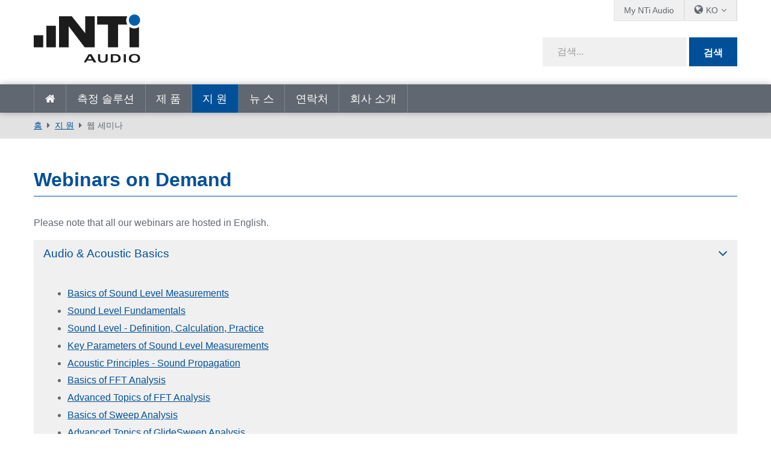

--- FILE ---
content_type: text/html; charset=utf-8
request_url: https://www.nti-audio.com/ko/%EC%A7%80-%EC%9B%90/%EC%9B%B9-%EC%84%B8%EB%AF%B8%EB%82%98
body_size: 13103
content:
<!DOCTYPE html>
<html  lang="ko-KR"  class="no-js">
<head id="Head"><script id="Cookiebot" src="https://consent.cookiebot.com/uc.js" data-cbid="2bebab9d-eece-4a86-a089-3dd58e03944b" data-blockingmode="auto" type="text/javascript"></script>
<meta content="text/html; charset=UTF-8" http-equiv="Content-Type" />
<meta name="RESOURCE-TYPE" content="DOCUMENT" />
<meta name="robots" content="NOODP,NOYDIR" /><title>
	웹 세미나
</title><link href="/Portals/_default/admin.css?cdv=458" type="text/css" rel="stylesheet"/><link href="/Portals/_default/skins/nti-02/css/base.css?cdv=458" type="text/css" rel="stylesheet"/><link href="/Portals/_default/skins/nti-02/css/style.css?cdv=458" type="text/css" rel="stylesheet"/><link href="/Portals/_default/skins/nti-02/css/font-awesome.min.css?cdv=458" type="text/css" rel="stylesheet"/><link href="/Resources/Shared/stylesheets/theme-default/8.0.0/default.css?cdv=458" type="text/css" rel="stylesheet"/><script src="/Resources/libraries/jQuery/01_09_01/jquery.js?cdv=458" type="text/javascript"></script><script src="/Resources/libraries/jQuery-UI/01_11_03/jquery-ui.js?cdv=458" type="text/javascript"></script><script src="https://s3.amazonaws.com/assets.freshdesk.com/widget/freshwidget.js?cdv=458" type="text/javascript"></script><link rel='SHORTCUT ICON' href='/Portals/0/favicon.ico?ver=2022-01-17-104331-493' type='image/x-icon' />
          <!-- Google Tag Manager -->
          <script>(function(w,d,s,l,i){w[l]=w[l]||[];w[l].push({'gtm.start':
          new Date().getTime(),event:'gtm.js'});var f=d.getElementsByTagName(s)[0],
          j=d.createElement(s),dl=l!='dataLayer'?'&l='+l:'';j.async=true;j.src=
          'https://www.googletagmanager.com/gtm.js?id='+i+dl;f.parentNode.insertBefore(j,f);
          })(window,document,'script','dataLayer','GTM-PVNC68');</script>
          <!-- End Google Tag Manager -->
		    <meta name="viewport" content="width=device-width, initial-scale=1.0" /></head>
<body id="Body">

    <form method="post" action="/ko/지-원/웹-세미나" id="Form" enctype="multipart/form-data">
<div class="aspNetHidden">
<input type="hidden" name="__EVENTTARGET" id="__EVENTTARGET" value="" />
<input type="hidden" name="__EVENTARGUMENT" id="__EVENTARGUMENT" value="" />
<input type="hidden" name="__VIEWSTATE" id="__VIEWSTATE" value="gck8llCKsk0XXfIHHvz5UerrQh4/4yjtw2YcWiFkDAWCGHevpjhuCF/dET75MmuSeRLiv3uppQksdZ/Zsm0M/ER3XEeqUznOWQfg4dwtiLQWuX0wlYGzEQlSCMf/12YnaeBWokZ5R8s1VHqOmd2zEqHngnNcNP6pE8lzJXau0r65qtc859ZjwCLLzB8EI02fRVaGFlCbTvf2dGDts5dDnSWQPpwdpjL/pBjDZ354jN0951p1Z9eGT/f9AN+U2nHQ2ATV3RG1mSSSaUbwRW6KwupHUbpn51YUgL8Ps1Hn7kFlfcaisix3TwbU9njgZe5XRATK88QyATXUoFodpyqzr0vZr+CBza35ZLEmpdqWD6y5gVFe04KIqmedN7Hbd1xWkMdDMInfzy/HtxxRO//Vh3gqYetnZc+/IMhfZoiT3G0VwKcctCC/8k054P1g9waW083J5KvR5+vOkDwQ+m6wrEGbJdjkR0tsdd/DA1OqbE9BlbfTNgdspGpHv27c+PRsaqn0l8ws4hy2kOuVMU23soGJw+AXCztBTM1La/aUi5JM6TBUSFzDLeVdXTQrTiHzDWSrrA6nKVZiv9PCytKmO0YuPC159pcEhew2eJ4YcMNoTNpb4rmpx/68nr/HSDv6KiGAqlISpzwp9BnZYscrHv+mpPl8/jqWXOWjCBn/n5PcXLBpnN+oCYJQpCkFBIk3QfLvJwuMLKPSK5859GrxATI3NBfwTmfUjNzDO5quQ6nNFrid4iahRogVKdkBPhWmqy0XAeOvlA51GJpaLZHmOqegpUP9SvqTN878VUxeaOQQQy/7dYmuwUO1UXvf+DfKMonYRdTPkjk79iCvAKQekHMfWZs0BrD4C9dQ6aXh4RVO6Dq4vEPX0vdVv089PvSi/iSPQlqdAZtsniZk" />
</div>

<script type="text/javascript">
//<![CDATA[
var theForm = document.forms['Form'];
if (!theForm) {
    theForm = document.Form;
}
function __doPostBack(eventTarget, eventArgument) {
    if (!theForm.onsubmit || (theForm.onsubmit() != false)) {
        theForm.__EVENTTARGET.value = eventTarget;
        theForm.__EVENTARGUMENT.value = eventArgument;
        theForm.submit();
    }
}
//]]>
</script>


<script src="/WebResource.axd?d=pynGkmcFUV3Rl-aiPP1y9trYk7eCvtNm3Cq9XSwiUQh7aUukUCXPeTUdQDg1&amp;t=638901613900000000" type="text/javascript"></script>


<script type="text/javascript">
//<![CDATA[
var __cultureInfo = {"name":"ko-KR","numberFormat":{"CurrencyDecimalDigits":0,"CurrencyDecimalSeparator":".","IsReadOnly":false,"CurrencyGroupSizes":[3],"NumberGroupSizes":[3],"PercentGroupSizes":[3],"CurrencyGroupSeparator":",","CurrencySymbol":"₩","NaNSymbol":"NaN","CurrencyNegativePattern":1,"NumberNegativePattern":1,"PercentPositivePattern":1,"PercentNegativePattern":1,"NegativeInfinitySymbol":"-∞","NegativeSign":"-","NumberDecimalDigits":2,"NumberDecimalSeparator":".","NumberGroupSeparator":",","CurrencyPositivePattern":0,"PositiveInfinitySymbol":"∞","PositiveSign":"+","PercentDecimalDigits":2,"PercentDecimalSeparator":".","PercentGroupSeparator":",","PercentSymbol":"%","PerMilleSymbol":"‰","NativeDigits":["0","1","2","3","4","5","6","7","8","9"],"DigitSubstitution":1},"dateTimeFormat":{"AMDesignator":"오전","Calendar":{"MinSupportedDateTime":"\/Date(-62135596800000)\/","MaxSupportedDateTime":"\/Date(253402297199999)\/","AlgorithmType":1,"CalendarType":1,"Eras":[1],"TwoDigitYearMax":2029,"IsReadOnly":false},"DateSeparator":"-","FirstDayOfWeek":0,"CalendarWeekRule":0,"FullDateTimePattern":"yyyy\u0027년\u0027 M\u0027월\u0027 d\u0027일\u0027 dddd tt h:mm:ss","LongDatePattern":"yyyy\u0027년\u0027 M\u0027월\u0027 d\u0027일\u0027 dddd","LongTimePattern":"tt h:mm:ss","MonthDayPattern":"M월 d일","PMDesignator":"오후","RFC1123Pattern":"ddd, dd MMM yyyy HH\u0027:\u0027mm\u0027:\u0027ss \u0027GMT\u0027","ShortDatePattern":"yyyy-MM-dd","ShortTimePattern":"tt h:mm","SortableDateTimePattern":"yyyy\u0027-\u0027MM\u0027-\u0027dd\u0027T\u0027HH\u0027:\u0027mm\u0027:\u0027ss","TimeSeparator":":","UniversalSortableDateTimePattern":"yyyy\u0027-\u0027MM\u0027-\u0027dd HH\u0027:\u0027mm\u0027:\u0027ss\u0027Z\u0027","YearMonthPattern":"yyyy\u0027년\u0027 M\u0027월\u0027","AbbreviatedDayNames":["일","월","화","수","목","금","토"],"ShortestDayNames":["일","월","화","수","목","금","토"],"DayNames":["일요일","월요일","화요일","수요일","목요일","금요일","토요일"],"AbbreviatedMonthNames":["1","2","3","4","5","6","7","8","9","10","11","12",""],"MonthNames":["1월","2월","3월","4월","5월","6월","7월","8월","9월","10월","11월","12월",""],"IsReadOnly":false,"NativeCalendarName":"서기(한글)","AbbreviatedMonthGenitiveNames":["1","2","3","4","5","6","7","8","9","10","11","12",""],"MonthGenitiveNames":["1월","2월","3월","4월","5월","6월","7월","8월","9월","10월","11월","12월",""]},"eras":[1,"서기",null,0]};//]]>
</script>

<script src="/ScriptResource.axd?d=NJmAwtEo3IpfWpSAnPyVVxhbm2piCa6AhFCTauAM3p5JNB477FXnilGpb84QRGTx-5a9NAmfVktNDluwUXSfqsJQ8rXd6vrq0oWnyKQ3StqQGT4xUlX5nab55SmywApCqvffMQ2&amp;t=5c0e0825" type="text/javascript"></script>
<script src="/ScriptResource.axd?d=dwY9oWetJoLV53cA99uFrShZ7DFLTYKDliya_0-GR7JsRBTNs7DeSAV7SXv2FvD0QOIVCoLEgbwsgrIO1xHvrZOpUs3A7XDKcSsoLg-Qrw5zfMTk9zcxo7HVmkJacgAerqqQaaUKW-jSgenb0&amp;t=5c0e0825" type="text/javascript"></script>
<div class="aspNetHidden">

	<input type="hidden" name="__VIEWSTATEGENERATOR" id="__VIEWSTATEGENERATOR" value="CA0B0334" />
	<input type="hidden" name="__VIEWSTATEENCRYPTED" id="__VIEWSTATEENCRYPTED" value="" />
	<input type="hidden" name="__EVENTVALIDATION" id="__EVENTVALIDATION" value="rbNxQiXwlPR0kxJIM6vm0Yki9l/x7X5HYiA3E9UPIbWN9inlEd80R85d9a3ec1BAunzvs8tEAaGJUVjmSh5ew/xRdHj87QTYQgk2QM6NVUPVns4Y" />
</div><script src="/js/dnn.modalpopup.js?cdv=458" type="text/javascript"></script><script src="/Portals/_default/skins/nti-02/js/respond.js?cdv=458" type="text/javascript"></script><script src="/Portals/_default/skins/nti-02/js/modernizr.js?cdv=458" type="text/javascript"></script><script src="/Portals/_default/skins/nti-02/js/jquery.sidr.min.js?cdv=458" type="text/javascript"></script><script src="/Portals/_default/skins/nti-02/js/modaal.min.js?cdv=458" type="text/javascript"></script><script src="/Portals/_default/skins/nti-02/js/stacktable.js?cdv=458" type="text/javascript"></script><script src="/js/dnncore.js?cdv=458" type="text/javascript"></script>
<script type="text/javascript">
//<![CDATA[
Sys.WebForms.PageRequestManager._initialize('ScriptManager', 'Form', [], [], [], 1800, '');
//]]>
</script>

        
        
        
<!--CDF(Css|/Resources/Shared/stylesheets/theme-default/8.0.0/default.css?cdv=458)-->

<!--CDF(Css|/Portals/_default/skins/nti-02/css/base.css?cdv=458)-->
<!--CDF(Css|/Portals/_default/skins/nti-02/css/style.css?cdv=458)-->
<!--CDF(Css|/Portals/_default/skins/nti-02/css/font-awesome.min.css?cdv=458)-->

<!--CDF(Javascript|/Portals/_default/skins/nti-02/js/theme-scripts.js?cdv=458)-->

<!--[if lt IE 9]>
<!--CDF(Javascript|/Portals/_default/skins/nti-02/js/respond.js?cdv=458)-->
<!--CDF(Javascript|/Portals/_default/skins/nti-02/js/modernizr.js?cdv=458)-->
<![endif]-->

<!--CDF(Javascript|/Portals/_default/skins/nti-02/js/jquery.sidr.min.js?cdv=458)-->
<!--CDF(Javascript|/Portals/_default/skins/nti-02/js/jquery.bxslider.min.js?cdv=458)-->
<!--CDF(Javascript|/Portals/_default/skins/nti-02/js/modaal.min.js?cdv=458)-->
<!--CDF(Javascript|/Portals/_default/skins/nti-02/js/stacktable.js?cdv=458)-->
<!--CDF(Javascript|https://s3.amazonaws.com/assets.freshdesk.com/widget/freshwidget.js?cdv=458)-->
<!--CDF(Javascript|/Portals/_default/skins/nti-02/js/freshdesk.js?cdv=458)--><header role="banner" class="row home">
    <div class="preheader">
        <div class="wrapper">
            <nav id="topbarnav">
                <ul><li><a href="https://my.nti-audio.com/home.php?lang=en" target="_blank">My NTi Audio</a></li>
                    <li>
                        <ul class="languages">
                            <li><span class="current">KO</span>
                                <ul>
                                <div class="language-object" >

<li><a href="https://www.nti-audio.com/en/support/webinars-on-demand" class="language">en</a></li><li><a href="https://www.nti-audio.com/de/service/webinare-auf-abruf" class="language">de</a></li><li><a href="https://www.nti-audio.com/ja/サポート/ウェビナーオンデマンド" class="language">ja</a></li><li><a href="https://www.nti-audio.com/fr/assistance/webinaires-a-la-demande" class="language">fr</a></li><li><a href="https://www.nti-audio.com/es/servicio/seminarios-en-la-web" class="language">es</a></li> <li><a href="https://www.nti-audio.com/pt/suporte/webinars-sob-demanda" class="language">pt</a></li>
</div>
                                    <li class="language"><a href="https://www.ntiaudio.cn/" target="_blank">中文</a></li>
                                </ul>
                            </li>
                        </ul>
                    </li>
                    
                </ul>
            </nav>
        </div>
    </div>
    <div class="mainheader row">
        <div class="wrapper">
            <div class="logo">
                <a id="dnn_dnnLogo_hypLogo" title="NTi Audio" aria-label="NTi Audio" href="https://www.nti-audio.com/ko/"></a>
            </div>
            <div class="search google">
                <div class="fields">
                    <span class="inputfield"><input type="text" id="searchString" placeholder="검색..." /></span>
                    <span class="button"><button id="searchbtn" value="Submit" onClick="javascript: window.open('https://www.google.ch/search?q=site:www.nti-audio.com/ko/+' + document.getElementById('searchString').value);" />검색</button></span>
                    <script>
                    // Get the input field
                    var input = document.getElementById("searchString");

                    // Execute a function when the user releases a key on the keyboard
                    input.addEventListener("keyup", function(event) {
                      // Number 13 is the "Enter" key on the keyboard
                      if (event.keyCode === 13) {
                        // Cancel the default action, if needed
                        event.preventDefault();
                        // Trigger the button element with a click
                        document.getElementById("searchbtn").click();
                      }
                    });
                    </script>
                </div>
                <div id="mobile-header">
                    <a id="responsive-menu-button" href="#sidr-main"><i class="fa fa-bars" aria-hidden="true"></i></a>
                </div>
            </div>
        </div>
    </div>
    <nav id="navigation" role="navigation" class="row">
        <div class="wrapper">
            <ul>
                <li class=""><a href="https://www.nti-audio.com/ko/" target="" class="">홈</a></li>
<li class=" dropdown"><a href="https://www.nti-audio.com/ko/%EC%B8%A1%EC%A0%95-%EC%86%94%EB%A3%A8%EC%85%98" target="" class="dropdown-toggle" data-toggle="dropdown">측정 솔루션<b class="caret"></b></a><ul class="dropdown-menu">
    <li class=" dropdown"><a href="https://www.nti-audio.com/ko/%EC%B8%A1%EC%A0%95-%EC%86%94%EB%A3%A8%EC%85%98/%EB%AA%85%EB%A3%8C%EB%8F%84" target="">명료도</a><ul class="dropdown-menu">
        <li class=""><a href="https://www.nti-audio.com/ko/%EC%B8%A1%EC%A0%95-%EC%86%94%EB%A3%A8%EC%85%98/%EB%AA%85%EB%A3%8C%EB%8F%84/%EC%9D%8C%EC%84%B1-%EB%AA%85%EB%A3%8C%EB%8F%84-sti" target="">음성 명료도 STI</a></li>
        <li class=""><a href="https://www.nti-audio.com/ko/%EC%B8%A1%EC%A0%95-%EC%86%94%EB%A3%A8%EC%85%98/%EB%AA%85%EB%A3%8C%EB%8F%84/%EC%9D%8C%EC%84%B1-%EB%8C%80%ED%94%BC-%EC%8B%9C%EC%8A%A4%ED%85%9C" target="">음성 대피 시스템</a></li>
        <li class=""><a href="https://www.nti-audio.com/ko/%EC%B8%A1%EC%A0%95-%EC%86%94%EB%A3%A8%EC%85%98/%EB%AA%85%EB%A3%8C%EB%8F%84/%EC%9E%84%ED%94%BC%EB%8D%98%EC%8A%A4-%EB%AF%B8%ED%84%B0" target="">임피던스 미터</a></li>
        <li class=""><a href="https://www.nti-audio.com/ko/%EC%B8%A1%EC%A0%95-%EC%86%94%EB%A3%A8%EC%85%98/%EB%AA%85%EB%A3%8C%EB%8F%84/%ED%94%BC%EB%82%9C-%EB%B0%A9%EC%86%A1-%EC%8B%9C%EC%8A%A4%ED%85%9C" target="">피난 방송 시스템</a></li>
      </ul>
    </li>
    <li class=" dropdown"><a href="https://www.nti-audio.com/ko/%EC%B8%A1%EC%A0%95-%EC%86%94%EB%A3%A8%EC%85%98/%EC%86%8C%EC%9D%8C-%EC%B8%A1%EC%A0%95" target="">소음 측정</a><ul class="dropdown-menu">
        <li class=""><a href="https://www.nti-audio.com/ko/%EC%B8%A1%EC%A0%95-%EC%86%94%EB%A3%A8%EC%85%98/%EC%86%8C%EC%9D%8C-%EC%B8%A1%EC%A0%95/%EC%82%AC%EC%9A%B4%EB%93%9C-%EB%A0%88%EB%B2%A8-%EB%AF%B8%ED%84%B0" target="">사운드 레벨 미터</a></li>
        <li class=""><a href="https://www.nti-audio.com/ko/%EC%B8%A1%EC%A0%95-%EC%86%94%EB%A3%A8%EC%85%98/%EC%86%8C%EC%9D%8C-%EC%B8%A1%EC%A0%95/%EB%AC%B4%EC%9D%B8-%EC%86%8C%EC%9D%8C-%EB%AA%A8%EB%8B%88%ED%84%B0%EB%A7%81" target="">무인 소음 모니터링</a></li>
        <li class=""><a href="https://www.nti-audio.com/ko/%EC%B8%A1%EC%A0%95-%EC%86%94%EB%A3%A8%EC%85%98/%EC%86%8C%EC%9D%8C-%EC%B8%A1%EC%A0%95/%ED%99%98%EA%B2%BD-%EB%85%B8%EC%9D%B4%EC%A6%88" target="">환경 노이즈</a></li>
        <li class=""><a href="https://www.nti-audio.com/ko/%EC%B8%A1%EC%A0%95-%EC%86%94%EB%A3%A8%EC%85%98/%EC%86%8C%EC%9D%8C-%EC%B8%A1%EC%A0%95/%EC%82%B0%EC%97%85-%ED%99%98%EA%B2%BD-%EC%86%8C%EC%9D%8C" target="">산업 환경 소음</a></li>
        <li class=""><a href="https://www.nti-audio.com/ko/%EC%B8%A1%EC%A0%95-%EC%86%94%EB%A3%A8%EC%85%98/%EC%86%8C%EC%9D%8C-%EC%B8%A1%EC%A0%95/%EC%B0%A8%EB%9F%89-%EC%86%8C%EC%9D%8C" target="">차량 소음</a></li>
        <li class=""><a href="https://www.nti-audio.com/ko/%EC%B8%A1%EC%A0%95-%EC%86%94%EB%A3%A8%EC%85%98/%EC%86%8C%EC%9D%8C-%EC%B8%A1%EC%A0%95/%EC%82%AC%EC%9A%B4%EB%93%9C-%ED%8C%8C%EC%9B%8C" target="">사운드 파워</a></li>
      </ul>
    </li>
    <li class=" dropdown"><a href="https://www.nti-audio.com/ko/%EC%B8%A1%EC%A0%95-%EC%86%94%EB%A3%A8%EC%85%98/%EC%9D%8C%ED%96%A5-%EC%8B%9C%EC%8A%A4%ED%85%9C" target="">음향 시스템</a><ul class="dropdown-menu">
        <li class=""><a href="https://www.nti-audio.com/ko/%EC%B8%A1%EC%A0%95-%EC%86%94%EB%A3%A8%EC%85%98/%EC%9D%8C%ED%96%A5-%EC%8B%9C%EC%8A%A4%ED%85%9C/%EC%98%A4%EB%94%94%EC%98%A4-%EC%9D%8C%ED%96%A5-%EC%8B%9C%EC%8A%A4%ED%85%9C" target="">오디오 음향 시스템</a></li>
        <li class=""><a href="https://www.nti-audio.com/ko/%EC%B8%A1%EC%A0%95-%EC%86%94%EB%A3%A8%EC%85%98/%EC%9D%8C%ED%96%A5-%EC%8B%9C%EC%8A%A4%ED%85%9C/%EC%9D%8C%ED%96%A5-%EC%8B%9C%EC%8A%A4%ED%85%9C-%EC%84%A4%EC%B9%98" target="">음향 시스템 설치</a></li>
        <li class=""><a href="https://www.nti-audio.com/ko/%EC%B8%A1%EC%A0%95-%EC%86%94%EB%A3%A8%EC%85%98/%EC%9D%8C%ED%96%A5-%EC%8B%9C%EC%8A%A4%ED%85%9C/%EC%8B%9C%EB%84%A4%EB%A7%88" target="">시네마</a></li>
      </ul>
    </li>
    <li class=" dropdown"><a href="https://www.nti-audio.com/ko/%EC%B8%A1%EC%A0%95-%EC%86%94%EB%A3%A8%EC%85%98/%EB%9D%BC%EC%9D%B4%EB%B8%8C-%EC%82%AC%EC%9A%B4%EB%93%9C" target="">라이브 사운드</a><ul class="dropdown-menu">
        <li class=""><a href="https://www.nti-audio.com/ko/%EC%B8%A1%EC%A0%95-%EC%86%94%EB%A3%A8%EC%85%98/%EB%9D%BC%EC%9D%B4%EB%B8%8C-%EC%82%AC%EC%9A%B4%EB%93%9C/%EC%82%AC%EC%9A%B4%EB%93%9C-%EB%A0%88%EB%B2%A8-%EB%AA%A8%EB%8B%88%ED%84%B0%EB%A7%81" target="">사운드 레벨 모니터링</a></li>
        <li class=""><a href="https://www.nti-audio.com/ko/%EC%B8%A1%EC%A0%95-%EC%86%94%EB%A3%A8%EC%85%98/%EB%9D%BC%EC%9D%B4%EB%B8%8C-%EC%82%AC%EC%9A%B4%EB%93%9C/%EA%B3%B5%EC%97%B0%EC%9E%A5-%EC%82%AC%EC%A0%84-%EC%A0%90%EA%B2%80" target="">공연장 사전 점검</a></li>
        <li class=""><a href="https://www.nti-audio.com/ko/%EC%B8%A1%EC%A0%95-%EC%86%94%EB%A3%A8%EC%85%98/%EB%9D%BC%EC%9D%B4%EB%B8%8C-%EC%82%AC%EC%9A%B4%EB%93%9C/pa-%EB%A0%8C%ED%83%88" target="">PA 렌탈</a></li>
      </ul>
    </li>
    <li class=""><a href="https://www.nti-audio.com/ko/%EC%B8%A1%EC%A0%95-%EC%86%94%EB%A3%A8%EC%85%98/%EB%B0%A9%EC%86%A1-%EC%8A%A4%ED%8A%9C%EB%94%94%EC%98%A4" target="">방송 &amp; 스튜디오</a></li>
    <li class=" dropdown"><a href="https://www.nti-audio.com/ko/%EC%B8%A1%EC%A0%95-%EC%86%94%EB%A3%A8%EC%85%98/%EC%8B%A4%EB%82%B4-%EA%B1%B4%EC%B6%95-%EC%9D%8C%ED%96%A5" target="">실내 &amp; 건축 음향</a><ul class="dropdown-menu">
        <li class=""><a href="https://www.nti-audio.com/ko/%EC%B8%A1%EC%A0%95-%EC%86%94%EB%A3%A8%EC%85%98/%EC%8B%A4%EB%82%B4-%EA%B1%B4%EC%B6%95-%EC%9D%8C%ED%96%A5/%EC%8B%A4%EB%82%B4-%EC%9D%8C%ED%96%A5" target="">실내 음향</a></li>
        <li class=""><a href="https://www.nti-audio.com/ko/%EC%B8%A1%EC%A0%95-%EC%86%94%EB%A3%A8%EC%85%98/%EC%8B%A4%EB%82%B4-%EA%B1%B4%EC%B6%95-%EC%9D%8C%ED%96%A5/%EA%B1%B4%EC%B6%95-%EC%9D%8C%ED%96%A5" target="">건축 음향</a></li>
        <li class=""><a href="https://www.nti-audio.com/ko/%EC%B8%A1%EC%A0%95-%EC%86%94%EB%A3%A8%EC%85%98/%EC%8B%A4%EB%82%B4-%EA%B1%B4%EC%B6%95-%EC%9D%8C%ED%96%A5/%EC%9E%94%ED%96%A5-%EC%8B%9C%EA%B0%84" target="">잔향 시간</a></li>
        <li class=""><a href="https://www.nti-audio.com/ko/%EC%B8%A1%EC%A0%95-%EC%86%94%EB%A3%A8%EC%85%98/%EC%8B%A4%EB%82%B4-%EA%B1%B4%EC%B6%95-%EC%9D%8C%ED%96%A5/%EB%85%B8%EC%9D%B4%EC%A6%88-%EC%BB%A4%EB%B8%8C" target="">노이즈 커브</a></li>
      </ul>
    </li>
    <li class=" dropdown"><a href="https://www.nti-audio.com/ko/%EC%B8%A1%EC%A0%95-%EC%86%94%EB%A3%A8%EC%85%98/%ED%92%88%EC%A7%88-%EA%B4%80%EB%A6%AC" target="">품질 관리</a><ul class="dropdown-menu">
        <li class=""><a href="https://www.nti-audio.com/ko/%EC%B8%A1%EC%A0%95-%EC%86%94%EB%A3%A8%EC%85%98/%ED%92%88%EC%A7%88-%EA%B4%80%EB%A6%AC/%EC%8A%A4%ED%94%BC%EC%BB%A4" target="">스피커</a></li>
        <li class=""><a href="https://www.nti-audio.com/ko/%EC%B8%A1%EC%A0%95-%EC%86%94%EB%A3%A8%EC%85%98/%ED%92%88%EC%A7%88-%EA%B4%80%EB%A6%AC/%EB%A7%88%EC%9D%B4%ED%81%AC%EB%A1%9C%ED%8F%B0" target="">마이크로폰</a></li>
        <li class=""><a href="https://www.nti-audio.com/ko/%EC%B8%A1%EC%A0%95-%EC%86%94%EB%A3%A8%EC%85%98/%ED%92%88%EC%A7%88-%EA%B4%80%EB%A6%AC/%EB%94%94%EC%A7%80%ED%84%B8-mems-%EB%A7%88%EC%9D%B4%ED%81%AC" target="">디지털 MEMS 마이크</a></li>
        <li class=""><a href="https://www.nti-audio.com/ko/%EC%B8%A1%EC%A0%95-%EC%86%94%EB%A3%A8%EC%85%98/%ED%92%88%EC%A7%88-%EA%B4%80%EB%A6%AC/a2b-%EB%A7%88%EC%9D%B4%ED%81%AC-%EB%AA%A8%EB%93%88" target="">A2B 마이크 모듈</a></li>
        <li class=""><a href="https://www.nti-audio.com/ko/%EC%B8%A1%EC%A0%95-%EC%86%94%EB%A3%A8%EC%85%98/%ED%92%88%EC%A7%88-%EA%B4%80%EB%A6%AC/%EB%AA%A8%EB%B0%94%EC%9D%BC-%ED%8F%B0" target="">모바일 폰</a></li>
        <li class=""><a href="https://www.nti-audio.com/ko/%EC%B8%A1%EC%A0%95-%EC%86%94%EB%A3%A8%EC%85%98/%ED%92%88%EC%A7%88-%EA%B4%80%EB%A6%AC/%EC%8A%A4%ED%85%8C%EB%A0%88%EC%98%A4-%EC%A0%9C%ED%92%88" target="">스테레오 제품</a></li>
        <li class=""><a href="https://www.nti-audio.com/ko/%EC%B8%A1%EC%A0%95-%EC%86%94%EB%A3%A8%EC%85%98/%ED%92%88%EC%A7%88-%EA%B4%80%EB%A6%AC/%EB%8B%A4%EC%A4%91-%EC%B1%84%EB%84%90-%EC%A0%9C%ED%92%88" target="">다중 채널 제품</a></li>
        <li class=""><a href="https://www.nti-audio.com/ko/%EC%B8%A1%EC%A0%95-%EC%86%94%EB%A3%A8%EC%85%98/%ED%92%88%EC%A7%88-%EA%B4%80%EB%A6%AC/%EC%95%B0%ED%94%84-%EC%A6%9D%ED%8F%AD%EA%B8%B0" target="">앰프 증폭기</a></li>
        <li class=""><a href="https://www.nti-audio.com/ko/%EC%B8%A1%EC%A0%95-%EC%86%94%EB%A3%A8%EC%85%98/%ED%92%88%EC%A7%88-%EA%B4%80%EB%A6%AC/%EC%8A%A4%EB%A7%88%ED%8A%B8-%EA%B8%B0%EA%B8%B0" target="">스마트 기기</a></li>
        <li class=""><a href="https://www.nti-audio.com/ko/%EC%B8%A1%EC%A0%95-%EC%86%94%EB%A3%A8%EC%85%98/%ED%92%88%EC%A7%88-%EA%B4%80%EB%A6%AC/%EC%86%8C%EC%9D%8C-%EC%A7%84%EB%8F%99" target="">소음 &amp; 진동</a></li>
      </ul>
    </li>
  </ul>
</li>
<li class=" dropdown"><a href="https://www.nti-audio.com/ko/%EC%A0%9C-%ED%92%88" target="" class="dropdown-toggle" data-toggle="dropdown">제 품<b class="caret"></b></a><ul class="dropdown-menu">
    <li class=""><a href="https://www.nti-audio.com/ko/%EC%A0%9C-%ED%92%88/fx100-audio-analyzer" target="">FX100 Audio Analyzer</a></li>
    <li class=" dropdown"><a href="https://www.nti-audio.com/ko/%EC%A0%9C-%ED%92%88/sound-level-meters" target="">Sound Level Meters</a><ul class="dropdown-menu">
        <li class=""><a href="https://www.nti-audio.com/ko/%EC%A0%9C-%ED%92%88/sound-level-meters/xl3-acoustic-analyzer" target="">XL3 Acoustic Analyzer</a></li>
        <li class=""><a href="https://www.nti-audio.com/ko/%EC%A0%9C-%ED%92%88/sound-level-meters/xl2-audio-acoustic-analyzer" target="">XL2 Audio &amp; Acoustic Analyzer</a></li>
      </ul>
    </li>
    <li class=""><a href="https://www.nti-audio.com/ko/%EC%A0%9C-%ED%92%88/measurement-microphones" target="">Measurement Microphones</a></li>
    <li class=" dropdown"><a href="https://www.nti-audio.com/ko/%EC%A0%9C-%ED%92%88/software" target="">Software</a><ul class="dropdown-menu">
        <li class=""><a href="https://www.nti-audio.com/ko/%EC%A0%9C-%ED%92%88/software/data-explorer" target="">Data Explorer</a></li>
        <li class=""><a href="https://www.nti-audio.com/ko/%EC%A0%9C-%ED%92%88/software/sound-insulation-reporter" target="">Sound Insulation Reporter</a></li>
        <li class=""><a href="https://www.nti-audio.com/ko/%EC%A0%9C-%ED%92%88/software/room-acoustics-reporter" target="">Room Acoustics Reporter</a></li>
        <li class=""><a href="https://www.nti-audio.com/ko/%EC%A0%9C-%ED%92%88/software/sound-power-reporter" target="">Sound Power Reporter</a></li>
        <li class=""><a href="https://www.nti-audio.com/ko/%EC%A0%9C-%ED%92%88/software/projector-pro" target="">Projector PRO</a></li>
        <li class=""><a href="https://www.nti-audio.com/ko/%EC%A0%9C-%ED%92%88/software/speaker-test-software" target="">Speaker Test Software</a></li>
        <li class=""><a href="https://www.nti-audio.com/ko/%EC%A0%9C-%ED%92%88/software/microphone-test-software" target="">Microphone Test Software</a></li>
      </ul>
    </li>
    <li class=""><a href="https://www.nti-audio.com/ko/%EC%A0%9C-%ED%92%88/minirator-mr-pro-mr2" target="">Minirator MR-PRO / MR2</a></li>
    <li class=" dropdown"><a href="https://www.nti-audio.com/ko/%EC%A0%9C-%ED%92%88/noise-sources" target="">Noise Sources</a><ul class="dropdown-menu">
        <li class=""><a href="https://www.nti-audio.com/ko/%EC%A0%9C-%ED%92%88/noise-sources/talkbox" target="">TalkBox</a></li>
        <li class=""><a href="https://www.nti-audio.com/ko/%EC%A0%9C-%ED%92%88/noise-sources/ds3-dodecahedron-speaker" target="">DS3 Dodecahedron Speaker</a></li>
        <li class=""><a href="https://www.nti-audio.com/ko/%EC%A0%9C-%ED%92%88/noise-sources/delta-clapper" target="">δ-Clapper</a></li>
        <li class=""><a href="https://www.nti-audio.com/ko/%EC%A0%9C-%ED%92%88/noise-sources/tm3-tapping-machine" target="">TM3 Tapping Machine</a></li>
        <li class=""><a href="https://www.nti-audio.com/ko/%EC%A0%9C-%ED%92%88/noise-sources/ib01-impact-ball" target="">IB01 Impact Ball</a></li>
        <li class=""><a href="https://www.nti-audio.com/ko/%EC%A0%9C-%ED%92%88/noise-sources/tm-eos2-tapping-machine-ko-kr" target="">TM EOS2 Tapping Machine (ko-KR)</a></li>
      </ul>
    </li>
    <li class=""><a href="https://www.nti-audio.com/ko/%EC%A0%9C-%ED%92%88/vibration-meter" target="">Vibration Meter</a></li>
    <li class=" dropdown"><a href="https://www.nti-audio.com/ko/%EC%A0%9C-%ED%92%88/digital-audio" target="">Digital Audio</a><ul class="dropdown-menu">
        <li class=""><a href="https://www.nti-audio.com/ko/%EC%A0%9C-%ED%92%88/digital-audio/digirator-dr2" target="">Digirator DR2</a></li>
        <li class=""><a href="https://www.nti-audio.com/ko/%EC%A0%9C-%ED%92%88/digital-audio/digilyzer-dl1" target="">Digilyzer DL1</a></li>
      </ul>
    </li>
    <li class=""><a href="https://www.nti-audio.com/ko/%EC%A0%9C-%ED%92%88/acoustic-camera" target="">Acoustic Camera</a></li>
  </ul>
</li>
<li class="active dropdown"><a href="https://www.nti-audio.com/ko/%EC%A7%80-%EC%9B%90" target="" class="dropdown-toggle" data-toggle="dropdown">지 원<b class="caret"></b></a><ul class="dropdown-menu">
    <li class=""><a href="https://my.nti-audio.com/home.php?lang=en" target="_blank">사용자 다운로드</a></li>
    <li class=""><a href="https://my.nti-audio.com/home.php?lang=en" target="_blank">제품 등록</a></li>
    <li class=""><a href="https://www.nti-audio.com/ko/%EC%A7%80-%EC%9B%90/%EA%B2%80%EA%B5%90%EC%A0%95-%EC%84%9C%EB%B9%84%EC%8A%A4" target="">검교정 &amp; 서비스</a></li>
    <li class=""><a href="https://www.nti-audio.com/ko/%EC%A7%80-%EC%9B%90/%EC%B8%A1%EC%A0%95-%EB%85%B8%ED%95%98%EC%9A%B0" target="">측정 노하우</a></li>
    <li class="active"><a href="https://www.nti-audio.com/ko/%EC%A7%80-%EC%9B%90/%EC%9B%B9-%EC%84%B8%EB%AF%B8%EB%82%98" target="">웹 세미나</a></li>
    <li class=""><a href="https://www.youtube.com/playlist?list=PLJChqap9JZKuaCjPuXH6Hd2Uu7vCyszwA" target="">튜토리얼</a></li>
    <li class=""><a href="https://www.nti-audio.com/ko/%EC%A7%80-%EC%9B%90/%EA%B0%84%ED%96%89%EB%AC%BC" target="">간행물</a></li>
    <li class=""><a href="http://forum.nti-audio.com" target="">유저 포럼</a></li>
    <li class=""><a href="https://www.nti-audio.com/ko/%EC%A7%80-%EC%9B%90/%EA%B5%AD%EC%A0%9C-%EB%B3%B4%EC%A6%9D" target="">국제 보증</a></li>
  </ul>
</li>
<li class=" dropdown"><a href="https://www.nti-audio.com/ko/%EB%89%B4-%EC%8A%A4" target="" class="dropdown-toggle" data-toggle="dropdown">뉴 스<b class="caret"></b></a><ul class="dropdown-menu">
    <li class=""><a href="https://www.nti-audio.com/ko/%EB%89%B4-%EC%8A%A4" target="">뉴-스</a></li>
    <li class=""><a href="https://www.nti-audio.com/ko/%EB%89%B4-%EC%8A%A4/%EC%9D%B4%EB%B2%A4%ED%8A%B8" target="">이벤트</a></li>
  </ul>
</li>
<li class=""><a href="https://www.nti-audio.com/ko/%EC%97%B0%EB%9D%BD%EC%B2%98" target="" class="">연락처</a></li>
<li class=" dropdown"><a href="https://www.nti-audio.com/ko/%ED%9A%8C%EC%82%AC-%EC%86%8C%EA%B0%9C" target="" class="dropdown-toggle" data-toggle="dropdown">회사 소개<b class="caret"></b></a><ul class="dropdown-menu">
    <li class=""><a href="https://www.nti-audio.com/ko/%ED%9A%8C%EC%82%AC-%EC%86%8C%EA%B0%9C/reference-customers" target="">Reference Customers</a></li>
    <li class=""><a href="https://www.nti-audio.com/en/contacts/your-privacy" target="_blank">Your Privacy</a></li>
  </ul>
</li>
                <li class="onlymobile"><a href="https://my.nti-audio.com/home.php?lang=en" target="_blank">My NTi Audio</a></li>
            </ul>
        </div>
    </nav>
</header>

<main role="main">
	<div class="breadcrumbs">
        <div class="wrapper">
            <span id="dnn_dnnBreadcrumb_lblBreadCrumb" itemprop="breadcrumb" itemscope="" itemtype="https://schema.org/breadcrumb"><span itemscope itemtype="http://schema.org/BreadcrumbList"><span itemprop="itemListElement" itemscope itemtype="http://schema.org/ListItem"><a href="https://www.nti-audio.com/ko/" class="breadcrumbLink" itemprop="item" ><span itemprop="name">홈</span></a><meta itemprop="position" content="1" /></span><span itemprop="itemListElement" itemscope itemtype="http://schema.org/ListItem"><a href="https://www.nti-audio.com/ko/지-원" class="breadcrumbLink" itemprop="item"><span itemprop="name">지 원</span></a><meta itemprop="position" content="2" /></span><span itemprop="itemListElement" itemscope itemtype="http://schema.org/ListItem"><a href="https://www.nti-audio.com/ko/지-원/웹-세미나" class="breadcrumbLink" itemprop="item"><span itemprop="name">웹 세미나</span></a><meta itemprop="position" content="3" /></span></span></span>
        </div>
    </div>
	<div id="dnn_contentPane"><div class="DnnModule DnnModule-DNN_HTML DnnModule-15432"><a name="15432"></a>
<div class="wrapper">
    <h1><span id="dnn_ctr15432_dnnTITLE_titleLabel" class="Head">Webinars on Demand</span>


</h1>
    <div id="dnn_ctr15432_ContentPane"><!-- Start_Module_15432 --><div id="dnn_ctr15432_ModuleContent">
	<div id="dnn_ctr15432_HtmlModule_lblContent" class="Normal">
	<p>Please note that all our webinars are hosted in English.</p>

<dl class="accordion"><!-- ITEM START -->
 <dt><a href=""> Audio &amp; Acoustic Basics</a></dt>
 <dd>
 <ul>
  <li><a href="https://www.youtube.com/watch?v=YaRx3T93MJw&amp;t=136s" target="„_blank“">Basics of Sound Level Measurements</a></li>
  <li><a href="https://www.youtube.com/watch?v=RiIWvaHRv44" target="„_blank“">Sound Level Fundamentals</a></li>
  <li><a href="https://www.youtube.com/watch?v=8MhkcXKJqN0" target="„_blank“">Sound Level - Definition, Calculation, Practice</a></li>
  <li><a href="https://www.youtube.com/watch?v=RU7P8Ht5HZo" target="„_blank“">Key Parameters of Sound Level Measurements</a></li>
  <li><a href="https://www.youtube.com/watch?v=eZ6xZHfVGTc" target="„_blank“">Acoustic Principles - Sound Propagation</a></li>
  <li><a href="https://www.youtube.com/watch?v=AyUk-bZHJxI" target="„_blank“">Basics of FFT Analysis</a></li>
  <li><a href="https://www.youtube.com/watch?v=SKfSkiufU34" target="„_blank“">Advanced Topics of FFT Analysis</a></li>
  <li><a href="https://www.youtube.com/watch?v=j1r83VAw7V8" target="„_blank“">Basics of Sweep Analysis</a></li>
  <li><a href="https://www.youtube.com/watch?v=luwdxXCQgG4" target="„_blank“">Advanced Topics of GlideSweep Analysis</a></li>
  <li><a href="https://www.youtube.com/watch?v=j8jqmL-OHvc" target="„_blank“">Signal Generation with the MR-PRO</a></li>
  <li><a href="https://www.youtube.com/watch?v=KVp1Wl26izQ" target="„_blank“">Basic Sound Level Calculations</a></li>
  <li><a href="https://www.youtube.com/watch?v=EIpJM-Zo1Jw">More Sound Level Calculations</a></li>
  <li><a href="https://www.youtube.com/watch?v=wK9X8kM6-kQ">Acoustic Measurements - What can go wrong?</a></li>
 </ul>
 </dd>
 <!-- ITEM ENDE --><!-- ITEM START -->
 <dt><a href="">Evacuation Systems</a></dt>
 <dd>
 <ul>
  <li><a href="https://www.youtube.com/watch?v=9NFcqosz184" target="„_blank“">Evacuation / Voice Alarm Systems</a></li>
  <li><a href="https://www.youtube.com/watch?v=zwqPeguy2y0" target="„_blank“">Speech Intelligibility STIPA</a></li>
  <li><a href="https://www.youtube.com/watch?v=xcta_tqLOD0" target="„_blank“">Testing of Distributed Audio Systems</a></li>
 </ul>
 </dd>
 <!-- ITEM ENDE --><!-- ITEM START -->
 <dt><a href="">Noise Measurement</a></dt>
 <dd>
 <ul>
  <li><a href="https://www.youtube.com/watch?v=i3U6uSHFM-g" target="„_blank“">Solutions for Unattended Noise Monitoring</a></li>
  <li><a href="https://www.youtube.com/watch?v=juBa2nSkPlI&amp;t=1s" target="„_blank“">Rating Level, for Industrial and Environmental Noise Assessments</a></li>
  <li><a href="https://www.youtube.com/watch?v=a0IhfuYzA9c" target="„_blank“">Advanced Principles of Sound Level Measurements</a></li>
  <li><a href="https://www.youtube.com/watch?v=hKvXVTWbHUQ" target="„_blank“">Analysis of Long-Term Measurements</a></li>
  <li><a href="https://www.youtube.com/watch?v=OZ56QJyxY1E" target="„_blank“">Noise Analysis with the Data Explorer</a></li>
  <li><a href="https://www.youtube.com/watch?v=RXsocSm0sI4" target="„_blank“">Collect and Present NoiseScout Data</a></li>
  <li><a href="https://www.youtube.com/watch?v=VZwoDaB7ZH8" target="„_blank“">Noise Curves</a></li>
  <li><a href="https://www.youtube.com/watch?v=runLmqKF2gU" target="„_blank“">Preparing for Long-Term Recordings</a></li>
  <li><a href="https://www.youtube.com/watch?v=uw63qNpaKs4" target="„_blank“">Combining Sound Level Measurements into a Single Report</a></li>
  <li><a href="https://www.youtube.com/watch?v=yUdVDI5AR6w" target="„_blank“">Sound Level Measurements in an Industrial Environment</a></li>
  <li><a href="https://www.youtube.com/watch?v=4TuwDD39M40" target="„_blank“">How to Measure Sound Power</a></li>
 </ul>
 </dd>
 <!-- ITEM ENDE --><!-- ITEM START -->
 <dt><a href="">Live Sound and Systems</a></dt>
 <dd>
 <ul>
  <li><a href="https://www.youtube.com/watch?v=T0dbHypcLow" target="„_blank“">Introduction to Live Event Monitoring</a></li>
  <li><a href="https://www.youtube.com/watch?v=wwdDJN6cGQ8" target="„_blank“">Live Event Monitoring with the XL2 Projector PRO</a></li>
  <li><a href="https://www.youtube.com/watch?v=IEtnpT4B11s" target="„_blank“">Sound System Troubleshooting</a></li>
 </ul>
 </dd>
 <!-- ITEM ENDE --><!-- ITEM START -->
 <dt><a href="">Room &amp; Building Acoustics</a></dt>
 <dd>
 <ul>
  <li><a href="https://www.youtube.com/watch?v=FNROARS74-8" target="„_blank“">RT60 Reverberation Time</a></li>
  <li><a href="https://www.youtube.com/watch?v=bKbZoc7Hypc" target="„_blank“">Measuring Sound Insulation</a></li>
  <li><a href="https://youtu.be/fH99p3drMtA" target="_blank">How to Save Time with Sound Insulation Measurements</a></li>
  <li><a href="https://www.youtube.com/watch?v=C5BeItLvDuo" target="„_blank“">Practical Aspects of Sound Insulation Measurements</a></li>
  <li><a href="https://www.youtube.com/watch?v=FWPaoUTp4pU" target="„_blank“">Acoustic Performance of Classrooms</a></li>
  <li><a href="https://youtu.be/s1pVyMVvdX4" target="_blank">How to Optimize Conference Room Acoustics</a></li>
 </ul>
 </dd>
 <!-- ITEM ENDE --><!-- ITEM START -->
 <dt><a href="">Quality Control</a></dt>
 <dd>
 <ul>
  <li><a href="https://www.youtube.com/watch?v=QMizzNgugvA" target="„_blank“">Latency Fundamentals and Measurement</a></li>
  <li><a href="https://www.youtube.com/watch?v=scECN9oNG_Y" target="„_blank“">Bluetooth Audio Device Testing</a></li>
  <li><a href="https://www.youtube.com/watch?v=njuQ7FkTWFE" target="„_blank“">Calibration of Test Instruments</a></li>
  <li><a href="https://www.youtube.com/watch?v=m1cGWieLZEE" target="„_blank“">How to test Smart Devices</a></li>
  <li><a href="https://www.youtube.com/watch?v=9NqZbOF6tAg" target="„_blank“">Audio Quality of Smart Devices</a></li>
  <li><a href="https://www.youtube.com/watch?v=b6qyEnV6KfE" target="„_blank“">How to test Digital MEMS Microphones</a></li>
  <li><a href="https://www.youtube.com/watch?v=p5pBx7G4g7A" target="„_blank“">FX-Control Software - Basic Operation</a></li>
  <li><a href="https://www.youtube.com/watch?v=NBKOrRFzDrQ" target="„_blank“">FX-Control Software - Regulators, Calculation Items and Pass/Fail Limits</a></li>
  <li><a href="https://www.youtube.com/watch?v=uykv_u-VmRM" target="„_blank“">FX-Control Software - Data Logging &amp; Reports</a></li>
  <li><a href="https://www.youtube.com/watch?v=plUWfmww6mU" target="„_blank“">Amplifier Test Sequence</a></li>
  <li><a href="https://www.youtube.com/watch?v=_el2nDuVkSM" target="„_blank“">Dealing with Power [W]</a></li>
  <li><a href="https://www.youtube.com/watch?v=Q5Ckdk0_w78" target="„_blank“">How to Set Pass/Fail Tolerances</a></li>
  <li><a href="https://www.youtube.com/watch?v=05wPQ2xhdZU" target="„_blank“">How to Set Up a Loudspeaker Test</a></li>
  <li><a href="https://www.youtube.com/watch?v=BNJg6u9YvRo" target="„_blank“">Interfacing to External Devices</a></li>
  <li><a href="https://www.youtube.com/watch?v=ffdQ85iJ-1g" target="„_blank“">Microphone Testing</a></li>
  <li><a href="/Portals/0/webinar/en/NTi-Audio-MicrophoneQualityTesting.pdf" target="„_blank“">Testing Quality of Microphones</a></li>
  <li><a href="https://www.youtube.com/watch?v=9jpLbkZfNGc" target="„_blank“">Test Sequence Design Made Easy</a></li>
  <li><a href="https://www.youtube.com/watch?v=eXGyB4QcUnE" target="„_blank“">Measuring Vibrations with the XL2</a></li>
  <li><a href="https://www.youtube.com/watch?v=tMJ2F-vMEWU" target="_blank">Testing Active Noise Cancelling (ANC) Headphones</a></li>
 </ul>
 </dd>
 <!-- ITEM ENDE --><!-- ITEM START -->
 <dt><a href="">XL3 Acoustic Analyzer</a></dt>
 <dd>
 <ul>
  <li><a href="https://www.youtube.com/watch?v=E5cRDJba0EE" target="„_blank“">Introduction XL3 Acoustic Analyzer</a></li>
  <li><a href="https://www.youtube.com/watch?v=TpwZCJguYyw" target="_blank">Sound Level Measurements with the XL3 Acoustic Analyzer</a></li>
  <li><a href="https://www.youtube.com/watch?v=HLFAOeRbAT8" target="_blank">XL3 API for Seamless Noise Monitoring</a></li>
 </ul>
 </dd>
 <!-- ITEM ENDE -->
</dl>

</div>

</div><!-- End_Module_15432 --></div>
</div></div></div>
</main>

<footer role="contentinfo" class="row">
    <div class="wrapper">
        <div class="languagerow">
            <ul>
            <div class="language-object" >

<li><a href="https://www.nti-audio.com/en/support/webinars-on-demand" class="language">en</a></li><li><a href="https://www.nti-audio.com/de/service/webinare-auf-abruf" class="language">de</a></li><li><a href="https://www.nti-audio.com/ja/サポート/ウェビナーオンデマンド" class="language">ja</a></li><li><a href="https://www.nti-audio.com/fr/assistance/webinaires-a-la-demande" class="language">fr</a></li><li><a href="https://www.nti-audio.com/es/servicio/seminarios-en-la-web" class="language">es</a></li> <li><a href="https://www.nti-audio.com/pt/suporte/webinars-sob-demanda" class="language">pt</a></li>
</div><li class="language"><a href="https://www.ntiaudio.cn/" target="_blank">中文</a></li>
            </ul>
        </div>
        <div class="languagerow google">
            <div class="fields">
            <span class="inputfield"><input type="text" id="searchString1" placeholder="검색..." /></span>
            <span class="button"><button id="searchbtn1" value="Submit" onClick="javascript: window.open('http://www.google.ch/search?q=site:www.nti-audio.com/ko/+' + document.getElementById('searchString1').value);" />검색</button></span></div>
            <script>
            // Get the input field
            var input = document.getElementById("searchString1");

            // Execute a function when the user releases a key on the keyboard
            input.addEventListener("keyup", function(event) {
                // Number 13 is the "Enter" key on the keyboard
                if (event.keyCode === 13) {
                // Cancel the default action, if needed
                event.preventDefault();
                // Trigger the button element with a click
                document.getElementById("searchbtn1").click();
                }
            });
            </script>
        </div>
        <div class="socialrow">
            <a href="https://www.linkedin.com/company/nti-audio-ag" target="_blank"><i class="fa fa-linkedin-square" aria-hidden="true"></i></a>
            <!--<a href="https://www.instagram.com/nti_audio/" target="_blank"><i class="fa fa-instagram" aria-hidden="true"></i></a>-->
            <a href="https://www.facebook.com/NTiAudio" target="_blank"><i class="fa fa-facebook-square" aria-hidden="true"></i></a>
            <!--<a href="https://twitter.com/NTiAudio_en" target="_blank"><i class="fa fa-twitter-square" aria-hidden="true"></i></a>-->
            <a href="https://www.youtube.com/user/NTiAudio" target="_blank"><i class="fa fa-youtube-square" aria-hidden="true"></i></a>
        </div>
    </div>
    <div id="subfooter">
        <div class="wrapper">
            <nav>
                <ul>
                    <li><a href="/ko/연락처">회사소개</a></li>
                    <li><a href="/en/company/your-privacy" target="_blank">개인정보</a></li>
                    <li><a href="/en/contacts/imprint">이용약관</a></li>
<!--
                    <li><a href="/en/contacts/imprint">개인정보 보호 정책</a></li>
                    <li><a href="/en/contacts/terms-conditions-of-sales" target="_blank">판매조건</a></li>
-->
                </ul>
            </nav>
            <div class="madinswitzerland">
                <span><img src="/Portals/0/00-icons-logos/png/swissflag.png" alt="">Made in Switzerland</span>
            </div>
        </div>
    </div>
</footer>
<!-- Back to Top Link -->
<!-- <a href="" class="toplink"><i class="fa fa-arrow-up"></i></a> -->
<!-- Back to Top Link Ende -->
<div id="dnn_RightPaneTop" class="DNNEmptyPane"></div>
<div id="dnn_RightPane" class="DNNEmptyPane"></div>
<div id="dnn_SocialPane" class="DNNEmptyPane"></div>
        <input name="ScrollTop" type="hidden" id="ScrollTop" />
        <input name="__dnnVariable" type="hidden" id="__dnnVariable" autocomplete="off" />
        <script src="/Portals/_default/skins/nti-02/js/theme-scripts.js?cdv=458" type="text/javascript"></script><script src="/Portals/_default/skins/nti-02/js/jquery.bxslider.min.js?cdv=458" type="text/javascript"></script><script src="/Portals/_default/skins/nti-02/js/freshdesk.js?cdv=458" type="text/javascript"></script>
    </form>
    <!--CDF(Javascript|/js/dnncore.js?cdv=458)--><!--CDF(Javascript|/js/dnn.modalpopup.js?cdv=458)--><!--CDF(Css|/Resources/Shared/stylesheets/dnndefault/7.0.0/default.css?cdv=458)--><!--CDF(Css|/Portals/_default/admin.css?cdv=458)--><!--CDF(Javascript|/Resources/libraries/jQuery-UI/01_11_03/jquery-ui.js?cdv=458)--><!--CDF(Javascript|/Resources/libraries/jQuery/01_09_01/jquery.js?cdv=458)-->
    


          <!-- Google Tag Manager (noscript) -->
          <noscript><iframe src="https://www.googletagmanager.com/ns.html?id=GTM-PVNC68"
          height="0" width="0" style="display:none;visibility:hidden"></iframe></noscript>
          <!-- End Google Tag Manager (noscript) -->
		    </body>
</html>